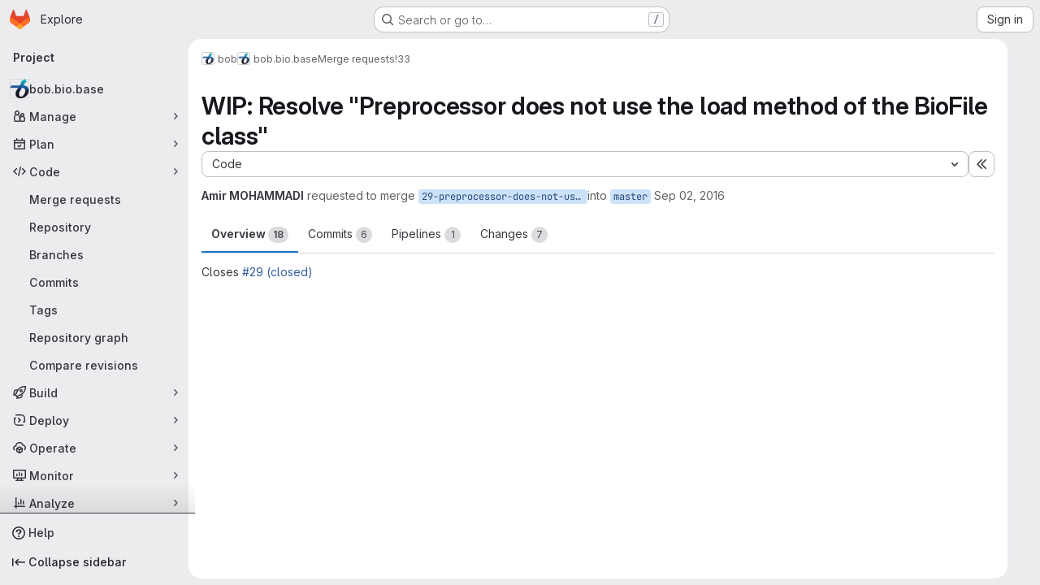

--- FILE ---
content_type: text/html; charset=utf-8
request_url: https://gitlab.idiap.ch/bob/bob.bio.base/-/merge_requests/33
body_size: 16257
content:




<!DOCTYPE html>
<html class="gl-system ui-neutral with-top-bar with-header application-chrome page-with-panels with-gl-container-queries " lang="en">
<head prefix="og: http://ogp.me/ns#">
<meta charset="utf-8">
<meta content="IE=edge" http-equiv="X-UA-Compatible">
<meta content="width=device-width, initial-scale=1" name="viewport">
<title>WIP: Resolve &quot;Preprocessor does not use the load method of the BioFile class&quot; (!33) · Merge requests · bob / bob.bio.base · GitLab</title>
<script nonce="MJQOvK63eBXVlFN2+cZVxQ==">
//<![CDATA[
window.gon={};gon.api_version="v4";gon.default_avatar_url="https://gitlab.idiap.ch/assets/no_avatar-849f9c04a3a0d0cea2424ae97b27447dc64a7dbfae83c036c45b403392f0e8ba.png";gon.max_file_size=10;gon.asset_host=null;gon.webpack_public_path="/assets/webpack/";gon.relative_url_root="";gon.user_color_mode="gl-system";gon.user_color_scheme="white";gon.markdown_surround_selection=null;gon.markdown_automatic_lists=null;gon.markdown_maintain_indentation=null;gon.math_rendering_limits_enabled=true;gon.allow_immediate_namespaces_deletion=true;gon.recaptcha_api_server_url="https://www.recaptcha.net/recaptcha/api.js";gon.recaptcha_sitekey="";gon.gitlab_url="https://gitlab.idiap.ch";gon.promo_url="https://about.gitlab.com";gon.forum_url="https://forum.gitlab.com";gon.docs_url="https://docs.gitlab.com";gon.revision="f4d06cea254";gon.feature_category="code_review_workflow";gon.gitlab_logo="/assets/gitlab_logo-2957169c8ef64c58616a1ac3f4fc626e8a35ce4eb3ed31bb0d873712f2a041a0.png";gon.secure=true;gon.sprite_icons="/assets/icons-4c8dcc4ae95b72054c5ab1467cf841cbe8c4717ac179b67e7e1f80a72d92038a.svg";gon.sprite_file_icons="/assets/file_icons/file_icons-90de312d3dbe794a19dee8aee171f184ff69ca9c9cf9fe37e8b254e84c3a1543.svg";gon.illustrations_path="/images/illustrations.svg";gon.emoji_sprites_css_path="/assets/emoji_sprites-bd26211944b9d072037ec97cb138f1a52cd03ef185cd38b8d1fcc963245199a1.css";gon.emoji_backend_version=4;gon.gridstack_css_path="/assets/lazy_bundles/gridstack-f42069e5c7b1542688660592b48f2cbd86e26b77030efd195d124dbd8fe64434.css";gon.test_env=false;gon.disable_animations=false;gon.suggested_label_colors={"#cc338b":"Magenta-pink","#dc143c":"Crimson","#c21e56":"Rose red","#cd5b45":"Dark coral","#ed9121":"Carrot orange","#eee600":"Titanium yellow","#009966":"Green-cyan","#8fbc8f":"Dark sea green","#6699cc":"Blue-gray","#e6e6fa":"Lavender","#9400d3":"Dark violet","#330066":"Deep violet","#36454f":"Charcoal grey","#808080":"Gray"};gon.first_day_of_week=0;gon.time_display_relative=true;gon.time_display_format=0;gon.ee=false;gon.jh=false;gon.dot_com=false;gon.uf_error_prefix="UF";gon.pat_prefix="glpat-";gon.keyboard_shortcuts_enabled=true;gon.broadcast_message_dismissal_path=null;gon.diagramsnet_url="https://embed.diagrams.net";gon.features={"uiForOrganizations":false,"organizationSwitching":false,"findAndReplace":false,"removeMonitorMetrics":true,"workItemViewForIssues":true,"newProjectCreationForm":false,"workItemsClientSideBoards":false,"glqlWorkItems":true,"glqlAggregation":false,"glqlTypescript":false,"paneledView":true,"archiveGroup":false,"accessibleLoadingButton":false,"projectStudioEnabled":true,"glqlLoadOnClick":false,"showMergeRequestStatusDraft":false,"mrPipelinesGraphql":false,"notificationsTodosButtons":false,"mrReviewBatchSubmit":true,"mergeWidgetStopPolling":false};
//]]>
</script>

<script nonce="MJQOvK63eBXVlFN2+cZVxQ==">
//<![CDATA[
const root = document.documentElement;
if (window.matchMedia('(prefers-color-scheme: dark)').matches) {
  root.classList.add('gl-dark');
}

window.matchMedia('(prefers-color-scheme: dark)').addEventListener('change', (e) => {
  if (e.matches) {
    root.classList.add('gl-dark');
  } else {
    root.classList.remove('gl-dark');
  }
});

//]]>
</script>
<script nonce="MJQOvK63eBXVlFN2+cZVxQ==">
//<![CDATA[
var gl = window.gl || {};
gl.startup_calls = {"/bob/bob.bio.base/-/merge_requests/33/diffs_metadata.json?diff_head=true\u0026view=inline\u0026w=1":{},"/bob/bob.bio.base/-/merge_requests/33/discussions.json?notes_filter=0\u0026per_page=20\u0026persist_filter=false":{},"/bob/bob.bio.base/-/merge_requests/33/widget.json":{},"/bob/bob.bio.base/-/merge_requests/33/cached_widget.json":{},"/bob/bob.bio.base/-/merge_requests/33.json?serializer=sidebar_extras":{}};
gl.startup_graphql_calls = null;

if (gl.startup_calls && window.fetch) {
  Object.keys(gl.startup_calls).forEach(apiCall => {
   gl.startup_calls[apiCall] = {
      fetchCall: fetch(apiCall, {
        // Emulate XHR for Rails AJAX request checks
        headers: {
          'X-Requested-With': 'XMLHttpRequest'
        },
        // fetch won’t send cookies in older browsers, unless you set the credentials init option.
        // We set to `same-origin` which is default value in modern browsers.
        // See https://github.com/whatwg/fetch/pull/585 for more information.
        credentials: 'same-origin'
      })
    };
  });
}
if (gl.startup_graphql_calls && window.fetch) {
  const headers = {"X-CSRF-Token":"1du7ISTCmEL_HH3Ys4tx39OaZFagzEVFSfQoZWOJrTaZ_1mEumWRe2FNmJlJ4bIjdg5yF1R2HkVCYXr6JMqRoA","x-gitlab-feature-category":"code_review_workflow"};
  const url = `https://gitlab.idiap.ch/api/graphql`

  const opts = {
    method: "POST",
    headers: {
      "Content-Type": "application/json",
      ...headers,
    }
  };

  gl.startup_graphql_calls = gl.startup_graphql_calls.map(call => ({
    ...call,
    fetchCall: fetch(url, {
      ...opts,
      credentials: 'same-origin',
      body: JSON.stringify(call)
    })
  }))
}


//]]>
</script>



<meta content="light dark" name="color-scheme">
<link rel="stylesheet" href="/assets/application-59ae9d4e7b7d01e8999df286773289ffa474123a7b129150e7e77fa443e2c2e4.css" media="(prefers-color-scheme: light)" />
<link rel="stylesheet" href="/assets/application_dark-18c1dccdcc67b178f5f5ced6b712949c6bf7c7c7232d218b2b630b7bb6a7c047.css" media="(prefers-color-scheme: dark)" />
<link rel="stylesheet" href="/assets/page_bundles/merge_request-c6f260eb48cf3aef7c4713a5bd19819610af51a191f6ebf7728d9510743a8940.css" /><link rel="stylesheet" href="/assets/page_bundles/issuable-a1426ec32621b16dfde0bb759644dde9c2420a266b82578555e8cf4478d95dca.css" /><link rel="stylesheet" href="/assets/page_bundles/notes_shared-a4dff941637ebef2cf76105ce3c2b1b2cb2c523f2af7710be4e47d6892e03c41.css" /><link rel="stylesheet" href="/assets/page_bundles/design_management-714c36aa7869317006d0fdf3fa26fe925dcbcda6a0c71a93a3e54f3fc27ca849.css" /><link rel="stylesheet" href="/assets/page_bundles/merge_requests-a1cb48938a4df341ac244dfd49ed0c587d67d4fb3668ecc56dc4b235818b85a6.css" /><link rel="stylesheet" href="/assets/page_bundles/pipelines-73aa3826d1ff6db534ba4e57bcc5d791bd6058b88c0caeaa5c16d7857acb5ac2.css" /><link rel="stylesheet" href="/assets/page_bundles/reports-29e64d01ce221f24f5d01336bdfebb32405c7ed6bd1ca434396aacedb72dd3e3.css" /><link rel="stylesheet" href="/assets/page_bundles/ci_status-a8a0940e57bbda1e5773df806e02e1d49d605920f355620790dff8de65c19ff4.css" /><link rel="stylesheet" href="/assets/page_bundles/labels-b23cc06813aa6fbbc608e40531a9a2c605d4b464b1a2b1bd22360ba37986127f.css" /><link rel="stylesheet" href="/assets/page_bundles/commit_description-9e7efe20f0cef17d0606edabfad0418e9eb224aaeaa2dae32c817060fa60abcc.css" /><link rel="stylesheet" href="/assets/page_bundles/work_items-9f34e9e1785e95144a97edb25299b8dd0d2e641f7efb2d8b7bea3717104ed8f2.css" />
<link rel="stylesheet" href="/assets/tailwind_cqs-de28f8d90ad9af296011cb3f71159cd95a46c3d2741eb02f3146ede54bf818ca.css" />


<link rel="stylesheet" href="/assets/fonts-deb7ad1d55ca77c0172d8538d53442af63604ff490c74acc2859db295c125bdb.css" />
<link rel="stylesheet" href="/assets/highlight/themes/white-9669e20d2bac0337d55977e9ba6cf7540fcbb9d11ec33b69e51bae1d72e40db3.css" media="(prefers-color-scheme: light)" />
<link rel="stylesheet" href="/assets/highlight/themes/dark-c73a404d1f019e02345db3f656cde81011d1ed7ae616045770ab85f7deac07d6.css" media="(prefers-color-scheme: dark)" />

<script src="/assets/webpack/runtime.51783880.bundle.js" defer="defer" nonce="MJQOvK63eBXVlFN2+cZVxQ=="></script>
<script src="/assets/webpack/main.f8bd7f7b.chunk.js" defer="defer" nonce="MJQOvK63eBXVlFN2+cZVxQ=="></script>
<script src="/assets/webpack/tracker.4ac2efa2.chunk.js" defer="defer" nonce="MJQOvK63eBXVlFN2+cZVxQ=="></script>
<script nonce="MJQOvK63eBXVlFN2+cZVxQ==">
//<![CDATA[
window.snowplowOptions = {"namespace":"gl","hostname":"gitlab.idiap.ch:443","postPath":"/-/collect_events","forceSecureTracker":true,"appId":"gitlab_sm"}

gl = window.gl || {};
gl.snowplowStandardContext = {"schema":"iglu:com.gitlab/gitlab_standard/jsonschema/1-1-7","data":{"environment":"self-managed","source":"gitlab-rails","correlation_id":"01KFJ2QK1DDDVW8MQ256TX45ZC","plan":"free","extra":{},"user_id":null,"global_user_id":null,"user_type":null,"is_gitlab_team_member":null,"namespace_id":373,"ultimate_parent_namespace_id":373,"project_id":1379,"feature_enabled_by_namespace_ids":null,"realm":"self-managed","deployment_type":"self-managed","instance_id":"62802fb2-26d7-41d5-aafc-8035ede37cdb","unique_instance_id":"7254f0b1-2ada-57f7-9cf1-849244d8f828","host_name":"gitlab.idiap.ch","instance_version":"18.6.3","context_generated_at":"2026-01-22T05:27:14.501Z"}}
gl.snowplowPseudonymizedPageUrl = "https://gitlab.idiap.ch/namespace373/project1379/-/merge_requests/33";
gl.maskedDefaultReferrerUrl = null;
gl.ga4MeasurementId = 'G-ENFH3X7M5Y';
gl.duoEvents = [];
gl.onlySendDuoEvents = true;


//]]>
</script>
<link rel="preload" href="/assets/application-59ae9d4e7b7d01e8999df286773289ffa474123a7b129150e7e77fa443e2c2e4.css" as="style" type="text/css" nonce="THhH5Q5FhVmn/+CAfMM34A==">
<link rel="preload" href="/assets/highlight/themes/white-9669e20d2bac0337d55977e9ba6cf7540fcbb9d11ec33b69e51bae1d72e40db3.css" as="style" type="text/css" nonce="THhH5Q5FhVmn/+CAfMM34A==">




<script src="/assets/webpack/commons-pages.groups.new-pages.import.gitlab_projects.new-pages.import.manifest.new-pages.projects.n-44c6c18e.b4d27aad.chunk.js" defer="defer" nonce="MJQOvK63eBXVlFN2+cZVxQ=="></script>
<script src="/assets/webpack/commons-pages.projects.feature_flags.edit-pages.projects.feature_flags.new-super_sidebar.e5aafe46.chunk.js" defer="defer" nonce="MJQOvK63eBXVlFN2+cZVxQ=="></script>
<script src="/assets/webpack/commons-pages.search.show-super_sidebar.7d2ba26f.chunk.js" defer="defer" nonce="MJQOvK63eBXVlFN2+cZVxQ=="></script>
<script src="/assets/webpack/super_sidebar.f8a8763b.chunk.js" defer="defer" nonce="MJQOvK63eBXVlFN2+cZVxQ=="></script>
<script src="/assets/webpack/prosemirror.1da0b164.chunk.js" defer="defer" nonce="MJQOvK63eBXVlFN2+cZVxQ=="></script>
<script src="/assets/webpack/commons-pages.projects-pages.projects.activity-pages.projects.alert_management.details-pages.project-1bcd7ed0.1696e9ce.chunk.js" defer="defer" nonce="MJQOvK63eBXVlFN2+cZVxQ=="></script>
<script src="/assets/webpack/commons-pages.admin.application_settings-pages.admin.application_settings.appearances.preview_sign_i-fc9f7bc9.a30a991a.chunk.js" defer="defer" nonce="MJQOvK63eBXVlFN2+cZVxQ=="></script>
<script src="/assets/webpack/17193943.b277bd21.chunk.js" defer="defer" nonce="MJQOvK63eBXVlFN2+cZVxQ=="></script>
<script src="/assets/webpack/commons-pages.admin.topics.edit-pages.admin.topics.new-pages.dashboard.home-pages.groups.issues-page-a840dfe3.2f7083ae.chunk.js" defer="defer" nonce="MJQOvK63eBXVlFN2+cZVxQ=="></script>
<script src="/assets/webpack/commons-pages.admin.topics.edit-pages.admin.topics.new-pages.dashboard.home-pages.groups.issues-page-f754c6c4.36fb86fe.chunk.js" defer="defer" nonce="MJQOvK63eBXVlFN2+cZVxQ=="></script>
<script src="/assets/webpack/commons-pages.admin.topics.edit-pages.admin.topics.new-pages.groups.issues-pages.groups.milestones.e-9908beb7.39190bb5.chunk.js" defer="defer" nonce="MJQOvK63eBXVlFN2+cZVxQ=="></script>
<script src="/assets/webpack/commons-pages.admin.topics.edit-pages.admin.topics.new-pages.groups.issues-pages.groups.milestones.e-397f42c9.a0810831.chunk.js" defer="defer" nonce="MJQOvK63eBXVlFN2+cZVxQ=="></script>
<script src="/assets/webpack/commons-pages.admin.topics.edit-pages.admin.topics.new-pages.groups.issues-pages.groups.milestones.e-20489f6e.5e9535de.chunk.js" defer="defer" nonce="MJQOvK63eBXVlFN2+cZVxQ=="></script>
<script src="/assets/webpack/422f149e.249f3e6a.chunk.js" defer="defer" nonce="MJQOvK63eBXVlFN2+cZVxQ=="></script>
<script src="/assets/webpack/commons-pages.dashboard.milestones.show-pages.groups.issues-pages.groups.merge_requests-pages.groups-a6d257f6.0187cb11.chunk.js" defer="defer" nonce="MJQOvK63eBXVlFN2+cZVxQ=="></script>
<script src="/assets/webpack/commons-pages.groups.issues-pages.groups.work_items-pages.groups.work_items.show-pages.projects.comm-d3aaabd2.45b0bbe7.chunk.js" defer="defer" nonce="MJQOvK63eBXVlFN2+cZVxQ=="></script>
<script src="/assets/webpack/5e875701.96783cde.chunk.js" defer="defer" nonce="MJQOvK63eBXVlFN2+cZVxQ=="></script>
<script src="/assets/webpack/commons-pages.groups.issues-pages.groups.work_items-pages.groups.work_items.show-pages.projects.comm-d888145b.7afb1b9c.chunk.js" defer="defer" nonce="MJQOvK63eBXVlFN2+cZVxQ=="></script>
<script src="/assets/webpack/commons-pages.groups.issues-pages.groups.merge_requests-pages.groups.work_items-pages.groups.work_it-d0ad1f59.93aba5d5.chunk.js" defer="defer" nonce="MJQOvK63eBXVlFN2+cZVxQ=="></script>
<script src="/assets/webpack/865967cf.42a1d9b7.chunk.js" defer="defer" nonce="MJQOvK63eBXVlFN2+cZVxQ=="></script>
<script src="/assets/webpack/commons-pages.dashboard.issues-pages.groups.issues-pages.groups.merge_requests-pages.groups.work_ite-d0ce6f28.31b2a474.chunk.js" defer="defer" nonce="MJQOvK63eBXVlFN2+cZVxQ=="></script>
<script src="/assets/webpack/369be5f6.306fb31e.chunk.js" defer="defer" nonce="MJQOvK63eBXVlFN2+cZVxQ=="></script>
<script src="/assets/webpack/pages.projects.merge_requests.show.6eca9606.chunk.js" defer="defer" nonce="MJQOvK63eBXVlFN2+cZVxQ=="></script>

<meta content="object" property="og:type">
<meta content="GitLab" property="og:site_name">
<meta content="WIP: Resolve &quot;Preprocessor does not use the load method of the BioFile class&quot; (!33) · Merge requests · bob / bob.bio.base · GitLab" property="og:title">
<meta content="Closes #29" property="og:description">
<meta content="https://gitlab.idiap.ch/uploads/-/system/project/avatar/1379/bob-128x128.png" property="og:image">
<meta content="64" property="og:image:width">
<meta content="64" property="og:image:height">
<meta content="https://gitlab.idiap.ch/bob/bob.bio.base/-/merge_requests/33" property="og:url">
<meta content="summary" property="twitter:card">
<meta content="WIP: Resolve &quot;Preprocessor does not use the load method of the BioFile class&quot; (!33) · Merge requests · bob / bob.bio.base · GitLab" property="twitter:title">
<meta content="Closes #29" property="twitter:description">
<meta content="https://gitlab.idiap.ch/uploads/-/system/project/avatar/1379/bob-128x128.png" property="twitter:image">
<meta property="twitter:label1" content="Author"><meta property="twitter:data1" content="Amir MOHAMMADI">
<meta name="csrf-param" content="authenticity_token" />
<meta name="csrf-token" content="zitxU9UGMb5kVDk6AJRGfN2yH25FT2shyZqeHjOc3WuCD5P2S6E4h_oF3Hv6_oWAeCYJL7H1MCHCD8yBdN_h_Q" />
<meta name="csp-nonce" content="MJQOvK63eBXVlFN2+cZVxQ==" />
<meta name="action-cable-url" content="/-/cable" />
<link href="/-/manifest.json" rel="manifest">
<link rel="icon" type="image/png" href="/assets/favicon-72a2cad5025aa931d6ea56c3201d1f18e68a8cd39788c7c80d5b2b82aa5143ef.png" id="favicon" data-original-href="/assets/favicon-72a2cad5025aa931d6ea56c3201d1f18e68a8cd39788c7c80d5b2b82aa5143ef.png" />
<link rel="apple-touch-icon" type="image/x-icon" href="/assets/apple-touch-icon-b049d4bc0dd9626f31db825d61880737befc7835982586d015bded10b4435460.png" />
<link href="/search/opensearch.xml" rel="search" title="Search GitLab" type="application/opensearchdescription+xml">




<meta content="Closes #29" name="description">
<meta content="#ececef" name="theme-color">
</head>

<body class="tab-width-8 gl-browser-chrome gl-platform-mac " data-group="bob" data-group-full-path="bob" data-namespace-id="373" data-page="projects:merge_requests:show" data-page-type-id="33" data-project="bob.bio.base" data-project-full-path="bob/bob.bio.base" data-project-id="1379" data-project-studio-available="true" data-project-studio-enabled="true">
<div id="js-tooltips-container"></div>
<script nonce="MJQOvK63eBXVlFN2+cZVxQ==">
//<![CDATA[
gl = window.gl || {};
gl.GfmAutoComplete = gl.GfmAutoComplete || {};
gl.GfmAutoComplete.dataSources = {"members":"/bob/bob.bio.base/-/autocomplete_sources/members?type=MergeRequest\u0026type_id=33","issues":"/bob/bob.bio.base/-/autocomplete_sources/issues","mergeRequests":"/bob/bob.bio.base/-/autocomplete_sources/merge_requests","labels":"/bob/bob.bio.base/-/autocomplete_sources/labels?type=MergeRequest\u0026type_id=33","milestones":"/bob/bob.bio.base/-/autocomplete_sources/milestones","commands":"/bob/bob.bio.base/-/autocomplete_sources/commands?type=MergeRequest\u0026type_id=33","snippets":"/bob/bob.bio.base/-/autocomplete_sources/snippets","contacts":"/bob/bob.bio.base/-/autocomplete_sources/contacts?type=MergeRequest\u0026type_id=33"};


//]]>
</script>
<script nonce="MJQOvK63eBXVlFN2+cZVxQ==">
//<![CDATA[
gl = window.gl || {};
gl.client = {"isChrome":true,"isMac":true};


//]]>
</script>


<header class="super-topbar js-super-topbar"></header>
<div class="layout-page page-gutter  page-with-super-sidebar">
<script nonce="MJQOvK63eBXVlFN2+cZVxQ==">
//<![CDATA[
const outer = document.createElement('div');
outer.style.visibility = 'hidden';
outer.style.overflow = 'scroll';
document.body.appendChild(outer);
const inner = document.createElement('div');
outer.appendChild(inner);
const scrollbarWidth = outer.offsetWidth - inner.offsetWidth;
outer.parentNode.removeChild(outer);
document.documentElement.style.setProperty('--scrollbar-width', `${scrollbarWidth}px`);

//]]>
</script><aside class="js-super-sidebar super-sidebar super-sidebar-loading" data-command-palette="{&quot;project_files_url&quot;:&quot;/bob/bob.bio.base/-/files/master?format=json&quot;,&quot;project_blob_url&quot;:&quot;/bob/bob.bio.base/-/blob/master&quot;}" data-force-desktop-expanded-sidebar="" data-is-saas="false" data-root-path="/" data-sidebar="{&quot;is_logged_in&quot;:false,&quot;compare_plans_url&quot;:&quot;https://about.gitlab.com/pricing&quot;,&quot;context_switcher_links&quot;:[{&quot;title&quot;:&quot;Explore&quot;,&quot;link&quot;:&quot;/explore&quot;,&quot;icon&quot;:&quot;compass&quot;}],&quot;current_menu_items&quot;:[{&quot;id&quot;:&quot;project_overview&quot;,&quot;title&quot;:&quot;bob.bio.base&quot;,&quot;avatar&quot;:&quot;/uploads/-/system/project/avatar/1379/bob-128x128.png&quot;,&quot;entity_id&quot;:1379,&quot;link&quot;:&quot;/bob/bob.bio.base&quot;,&quot;link_classes&quot;:&quot;shortcuts-project&quot;,&quot;is_active&quot;:false},{&quot;id&quot;:&quot;manage_menu&quot;,&quot;title&quot;:&quot;Manage&quot;,&quot;icon&quot;:&quot;users&quot;,&quot;avatar_shape&quot;:&quot;rect&quot;,&quot;link&quot;:&quot;/bob/bob.bio.base/activity&quot;,&quot;is_active&quot;:false,&quot;items&quot;:[{&quot;id&quot;:&quot;activity&quot;,&quot;title&quot;:&quot;Activity&quot;,&quot;link&quot;:&quot;/bob/bob.bio.base/activity&quot;,&quot;link_classes&quot;:&quot;shortcuts-project-activity&quot;,&quot;is_active&quot;:false},{&quot;id&quot;:&quot;members&quot;,&quot;title&quot;:&quot;Members&quot;,&quot;link&quot;:&quot;/bob/bob.bio.base/-/project_members&quot;,&quot;is_active&quot;:false},{&quot;id&quot;:&quot;labels&quot;,&quot;title&quot;:&quot;Labels&quot;,&quot;link&quot;:&quot;/bob/bob.bio.base/-/labels&quot;,&quot;is_active&quot;:false}],&quot;separated&quot;:false},{&quot;id&quot;:&quot;plan_menu&quot;,&quot;title&quot;:&quot;Plan&quot;,&quot;icon&quot;:&quot;planning&quot;,&quot;avatar_shape&quot;:&quot;rect&quot;,&quot;link&quot;:&quot;/bob/bob.bio.base/-/issues&quot;,&quot;is_active&quot;:false,&quot;items&quot;:[{&quot;id&quot;:&quot;project_issue_list&quot;,&quot;title&quot;:&quot;Issues&quot;,&quot;link&quot;:&quot;/bob/bob.bio.base/-/issues&quot;,&quot;link_classes&quot;:&quot;shortcuts-issues has-sub-items&quot;,&quot;pill_count_field&quot;:&quot;openIssuesCount&quot;,&quot;pill_count_dynamic&quot;:false,&quot;is_active&quot;:false},{&quot;id&quot;:&quot;boards&quot;,&quot;title&quot;:&quot;Issue boards&quot;,&quot;link&quot;:&quot;/bob/bob.bio.base/-/boards&quot;,&quot;link_classes&quot;:&quot;shortcuts-issue-boards&quot;,&quot;is_active&quot;:false},{&quot;id&quot;:&quot;milestones&quot;,&quot;title&quot;:&quot;Milestones&quot;,&quot;link&quot;:&quot;/bob/bob.bio.base/-/milestones&quot;,&quot;is_active&quot;:false}],&quot;separated&quot;:false},{&quot;id&quot;:&quot;code_menu&quot;,&quot;title&quot;:&quot;Code&quot;,&quot;icon&quot;:&quot;code&quot;,&quot;avatar_shape&quot;:&quot;rect&quot;,&quot;link&quot;:&quot;/bob/bob.bio.base/-/merge_requests&quot;,&quot;is_active&quot;:true,&quot;items&quot;:[{&quot;id&quot;:&quot;project_merge_request_list&quot;,&quot;title&quot;:&quot;Merge requests&quot;,&quot;link&quot;:&quot;/bob/bob.bio.base/-/merge_requests&quot;,&quot;link_classes&quot;:&quot;shortcuts-merge_requests&quot;,&quot;pill_count_field&quot;:&quot;openMergeRequestsCount&quot;,&quot;pill_count_dynamic&quot;:false,&quot;is_active&quot;:true},{&quot;id&quot;:&quot;files&quot;,&quot;title&quot;:&quot;Repository&quot;,&quot;link&quot;:&quot;/bob/bob.bio.base/-/tree/master&quot;,&quot;link_classes&quot;:&quot;shortcuts-tree&quot;,&quot;is_active&quot;:false},{&quot;id&quot;:&quot;branches&quot;,&quot;title&quot;:&quot;Branches&quot;,&quot;link&quot;:&quot;/bob/bob.bio.base/-/branches&quot;,&quot;is_active&quot;:false},{&quot;id&quot;:&quot;commits&quot;,&quot;title&quot;:&quot;Commits&quot;,&quot;link&quot;:&quot;/bob/bob.bio.base/-/commits/master?ref_type=heads&quot;,&quot;link_classes&quot;:&quot;shortcuts-commits&quot;,&quot;is_active&quot;:false},{&quot;id&quot;:&quot;tags&quot;,&quot;title&quot;:&quot;Tags&quot;,&quot;link&quot;:&quot;/bob/bob.bio.base/-/tags&quot;,&quot;is_active&quot;:false},{&quot;id&quot;:&quot;graphs&quot;,&quot;title&quot;:&quot;Repository graph&quot;,&quot;link&quot;:&quot;/bob/bob.bio.base/-/network/master?ref_type=heads&quot;,&quot;link_classes&quot;:&quot;shortcuts-network&quot;,&quot;is_active&quot;:false},{&quot;id&quot;:&quot;compare&quot;,&quot;title&quot;:&quot;Compare revisions&quot;,&quot;link&quot;:&quot;/bob/bob.bio.base/-/compare?from=master\u0026to=master&quot;,&quot;is_active&quot;:false}],&quot;separated&quot;:false},{&quot;id&quot;:&quot;build_menu&quot;,&quot;title&quot;:&quot;Build&quot;,&quot;icon&quot;:&quot;rocket&quot;,&quot;avatar_shape&quot;:&quot;rect&quot;,&quot;link&quot;:&quot;/bob/bob.bio.base/-/pipelines&quot;,&quot;is_active&quot;:false,&quot;items&quot;:[{&quot;id&quot;:&quot;pipelines&quot;,&quot;title&quot;:&quot;Pipelines&quot;,&quot;link&quot;:&quot;/bob/bob.bio.base/-/pipelines&quot;,&quot;link_classes&quot;:&quot;shortcuts-pipelines&quot;,&quot;is_active&quot;:false},{&quot;id&quot;:&quot;jobs&quot;,&quot;title&quot;:&quot;Jobs&quot;,&quot;link&quot;:&quot;/bob/bob.bio.base/-/jobs&quot;,&quot;link_classes&quot;:&quot;shortcuts-builds&quot;,&quot;is_active&quot;:false},{&quot;id&quot;:&quot;pipeline_schedules&quot;,&quot;title&quot;:&quot;Pipeline schedules&quot;,&quot;link&quot;:&quot;/bob/bob.bio.base/-/pipeline_schedules&quot;,&quot;link_classes&quot;:&quot;shortcuts-builds&quot;,&quot;is_active&quot;:false},{&quot;id&quot;:&quot;artifacts&quot;,&quot;title&quot;:&quot;Artifacts&quot;,&quot;link&quot;:&quot;/bob/bob.bio.base/-/artifacts&quot;,&quot;link_classes&quot;:&quot;shortcuts-builds&quot;,&quot;is_active&quot;:false}],&quot;separated&quot;:false},{&quot;id&quot;:&quot;deploy_menu&quot;,&quot;title&quot;:&quot;Deploy&quot;,&quot;icon&quot;:&quot;deployments&quot;,&quot;avatar_shape&quot;:&quot;rect&quot;,&quot;link&quot;:&quot;/bob/bob.bio.base/-/releases&quot;,&quot;is_active&quot;:false,&quot;items&quot;:[{&quot;id&quot;:&quot;releases&quot;,&quot;title&quot;:&quot;Releases&quot;,&quot;link&quot;:&quot;/bob/bob.bio.base/-/releases&quot;,&quot;link_classes&quot;:&quot;shortcuts-deployments-releases&quot;,&quot;is_active&quot;:false},{&quot;id&quot;:&quot;packages_registry&quot;,&quot;title&quot;:&quot;Package registry&quot;,&quot;link&quot;:&quot;/bob/bob.bio.base/-/packages&quot;,&quot;link_classes&quot;:&quot;shortcuts-container-registry&quot;,&quot;is_active&quot;:false},{&quot;id&quot;:&quot;model_registry&quot;,&quot;title&quot;:&quot;Model registry&quot;,&quot;link&quot;:&quot;/bob/bob.bio.base/-/ml/models&quot;,&quot;is_active&quot;:false}],&quot;separated&quot;:false},{&quot;id&quot;:&quot;operations_menu&quot;,&quot;title&quot;:&quot;Operate&quot;,&quot;icon&quot;:&quot;cloud-pod&quot;,&quot;avatar_shape&quot;:&quot;rect&quot;,&quot;link&quot;:&quot;/bob/bob.bio.base/-/environments&quot;,&quot;is_active&quot;:false,&quot;items&quot;:[{&quot;id&quot;:&quot;environments&quot;,&quot;title&quot;:&quot;Environments&quot;,&quot;link&quot;:&quot;/bob/bob.bio.base/-/environments&quot;,&quot;link_classes&quot;:&quot;shortcuts-environments&quot;,&quot;is_active&quot;:false},{&quot;id&quot;:&quot;infrastructure_registry&quot;,&quot;title&quot;:&quot;Terraform modules&quot;,&quot;link&quot;:&quot;/bob/bob.bio.base/-/terraform_module_registry&quot;,&quot;is_active&quot;:false}],&quot;separated&quot;:false},{&quot;id&quot;:&quot;monitor_menu&quot;,&quot;title&quot;:&quot;Monitor&quot;,&quot;icon&quot;:&quot;monitor&quot;,&quot;avatar_shape&quot;:&quot;rect&quot;,&quot;link&quot;:&quot;/bob/bob.bio.base/-/incidents&quot;,&quot;is_active&quot;:false,&quot;items&quot;:[{&quot;id&quot;:&quot;incidents&quot;,&quot;title&quot;:&quot;Incidents&quot;,&quot;link&quot;:&quot;/bob/bob.bio.base/-/incidents&quot;,&quot;is_active&quot;:false}],&quot;separated&quot;:false},{&quot;id&quot;:&quot;analyze_menu&quot;,&quot;title&quot;:&quot;Analyze&quot;,&quot;icon&quot;:&quot;chart&quot;,&quot;avatar_shape&quot;:&quot;rect&quot;,&quot;link&quot;:&quot;/bob/bob.bio.base/-/value_stream_analytics&quot;,&quot;is_active&quot;:false,&quot;items&quot;:[{&quot;id&quot;:&quot;cycle_analytics&quot;,&quot;title&quot;:&quot;Value stream analytics&quot;,&quot;link&quot;:&quot;/bob/bob.bio.base/-/value_stream_analytics&quot;,&quot;link_classes&quot;:&quot;shortcuts-project-cycle-analytics&quot;,&quot;is_active&quot;:false},{&quot;id&quot;:&quot;contributors&quot;,&quot;title&quot;:&quot;Contributor analytics&quot;,&quot;link&quot;:&quot;/bob/bob.bio.base/-/graphs/master?ref_type=heads&quot;,&quot;is_active&quot;:false},{&quot;id&quot;:&quot;ci_cd_analytics&quot;,&quot;title&quot;:&quot;CI/CD analytics&quot;,&quot;link&quot;:&quot;/bob/bob.bio.base/-/pipelines/charts&quot;,&quot;is_active&quot;:false},{&quot;id&quot;:&quot;repository_analytics&quot;,&quot;title&quot;:&quot;Repository analytics&quot;,&quot;link&quot;:&quot;/bob/bob.bio.base/-/graphs/master/charts&quot;,&quot;link_classes&quot;:&quot;shortcuts-repository-charts&quot;,&quot;is_active&quot;:false},{&quot;id&quot;:&quot;model_experiments&quot;,&quot;title&quot;:&quot;Model experiments&quot;,&quot;link&quot;:&quot;/bob/bob.bio.base/-/ml/experiments&quot;,&quot;is_active&quot;:false}],&quot;separated&quot;:false}],&quot;current_context_header&quot;:&quot;Project&quot;,&quot;support_path&quot;:&quot;https://about.gitlab.com/get-help/&quot;,&quot;docs_path&quot;:&quot;/help/docs&quot;,&quot;display_whats_new&quot;:false,&quot;show_version_check&quot;:false,&quot;search&quot;:{&quot;search_path&quot;:&quot;/search&quot;,&quot;issues_path&quot;:&quot;/dashboard/issues&quot;,&quot;mr_path&quot;:&quot;/dashboard/merge_requests&quot;,&quot;autocomplete_path&quot;:&quot;/search/autocomplete&quot;,&quot;settings_path&quot;:&quot;/search/settings&quot;,&quot;search_context&quot;:{&quot;group&quot;:{&quot;id&quot;:373,&quot;name&quot;:&quot;bob&quot;,&quot;full_name&quot;:&quot;bob&quot;},&quot;group_metadata&quot;:{&quot;issues_path&quot;:&quot;/groups/bob/-/issues&quot;,&quot;mr_path&quot;:&quot;/groups/bob/-/merge_requests&quot;},&quot;project&quot;:{&quot;id&quot;:1379,&quot;name&quot;:&quot;bob.bio.base&quot;},&quot;project_metadata&quot;:{&quot;mr_path&quot;:&quot;/bob/bob.bio.base/-/merge_requests&quot;,&quot;issues_path&quot;:&quot;/bob/bob.bio.base/-/issues&quot;},&quot;code_search&quot;:false,&quot;scope&quot;:&quot;merge_requests&quot;,&quot;for_snippets&quot;:null}},&quot;panel_type&quot;:&quot;project&quot;,&quot;shortcut_links&quot;:[{&quot;title&quot;:&quot;Snippets&quot;,&quot;href&quot;:&quot;/explore/snippets&quot;,&quot;css_class&quot;:&quot;dashboard-shortcuts-snippets&quot;},{&quot;title&quot;:&quot;Groups&quot;,&quot;href&quot;:&quot;/explore/groups&quot;,&quot;css_class&quot;:&quot;dashboard-shortcuts-groups&quot;},{&quot;title&quot;:&quot;Projects&quot;,&quot;href&quot;:&quot;/explore/projects/starred&quot;,&quot;css_class&quot;:&quot;dashboard-shortcuts-projects&quot;}],&quot;terms&quot;:null,&quot;sign_in_visible&quot;:&quot;true&quot;,&quot;allow_signup&quot;:&quot;false&quot;,&quot;new_user_registration_path&quot;:&quot;/users/sign_up&quot;,&quot;sign_in_path&quot;:&quot;/users/sign_in?redirect_to_referer=yes&quot;}"></aside>


<div class="panels-container gl-flex gl-gap-3">
<div class="content-panels gl-flex-1 gl-w-full gl-flex gl-gap-3 gl-relative js-content-panels gl-@container/content-panels">
<div class="js-static-panel static-panel content-wrapper gl-relative paneled-view gl-flex-1 gl-overflow-y-auto gl-bg-default" id="static-panel-portal">
<div class="panel-header">
<div class="broadcast-wrapper">



</div>
<div class="top-bar-fixed container-fluid gl-rounded-t-lg gl-sticky gl-top-0 gl-left-0 gl-mx-0 gl-w-full" data-testid="top-bar">
<div class="top-bar-container gl-flex gl-items-center gl-gap-2">
<div class="gl-grow gl-basis-0 gl-flex gl-items-center gl-justify-start gl-gap-3">
<script type="application/ld+json">
{"@context":"https://schema.org","@type":"BreadcrumbList","itemListElement":[{"@type":"ListItem","position":1,"name":"bob","item":"https://gitlab.idiap.ch/bob"},{"@type":"ListItem","position":2,"name":"bob.bio.base","item":"https://gitlab.idiap.ch/bob/bob.bio.base"},{"@type":"ListItem","position":3,"name":"Merge requests","item":"https://gitlab.idiap.ch/bob/bob.bio.base/-/merge_requests"},{"@type":"ListItem","position":4,"name":"!33","item":"https://gitlab.idiap.ch/bob/bob.bio.base/-/merge_requests/33"}]}


</script>
<div data-testid="breadcrumb-links" id="js-vue-page-breadcrumbs-wrapper">
<div data-breadcrumbs-json="[{&quot;text&quot;:&quot;bob&quot;,&quot;href&quot;:&quot;/bob&quot;,&quot;avatarPath&quot;:&quot;/uploads/-/system/group/avatar/373/bob-128x128.png&quot;},{&quot;text&quot;:&quot;bob.bio.base&quot;,&quot;href&quot;:&quot;/bob/bob.bio.base&quot;,&quot;avatarPath&quot;:&quot;/uploads/-/system/project/avatar/1379/bob-128x128.png&quot;},{&quot;text&quot;:&quot;Merge requests&quot;,&quot;href&quot;:&quot;/bob/bob.bio.base/-/merge_requests&quot;,&quot;avatarPath&quot;:null},{&quot;text&quot;:&quot;!33&quot;,&quot;href&quot;:&quot;/bob/bob.bio.base/-/merge_requests/33&quot;,&quot;avatarPath&quot;:null}]" id="js-vue-page-breadcrumbs"></div>
<div id="js-injected-page-breadcrumbs"></div>
<div id="js-page-breadcrumbs-extra"></div>
</div>


</div>

</div>
</div>

</div>
<div class="panel-content">
<div class="panel-content-inner js-static-panel-inner">
<div class="alert-wrapper alert-wrapper-top-space gl-flex gl-flex-col gl-gap-3 container-fluid container-limited">


























</div>

<div class="container-fluid container-limited project-highlight-puc">
<main class="content gl-@container/panel" id="content-body" itemscope itemtype="http://schema.org/SoftwareSourceCode">
<div id="js-drawer-container"></div>
<div class="flash-container flash-container-page sticky" data-testid="flash-container">
<div id="js-global-alerts"></div>
</div>






<div class="merge-request" data-lock-version="0" data-mr-action="show" data-project-path="bob/bob.bio.base" data-url="/bob/bob.bio.base/-/merge_requests/33.json">
<div class="detail-page-header gl-flex gl-pt-5 gl-gap-3 gl-flex-wrap gl-mb-3 @sm/panel:gl-flex-nowrap @sm/panel:gl-mb-0 is-merge-request">
<h1 class="title gl-heading-1 gl-self-center gl-mb-0 gl-flex-1 gl-wrap-anywhere" data-testid="title-content">
WIP: Resolve "Preprocessor does not use the load method of the BioFile class"
</h1>
<div class="gl-flex gl-flex-row gl-gap-3 gl-w-full js-issuable-actions @sm/panel:gl-w-auto">
<div class="dropdown gl-dropdown gl-flex-1">
<div data-is-fork="false" data-reviewing-docs-path="/help/user/project/merge_requests/merge_request_troubleshooting.md#check-out-merge-requests-locally-through-the-head-ref" data-source-branch="29-preprocessor-does-not-use-the-load-method-of-the-biofile-class" data-source-project-default-url="https://gitlab.idiap.ch/bob/bob.bio.base.git" data-source-project-full-path="bob/bob.bio.base" data-source-project-path="bob.bio.base" id="js-check-out-modal"></div>
<button class="gl-button btn btn-md btn-default gl-flex gl-self-start gl-w-full @sm/panel:gl-w-auto !gl-pr-3" data-toggle="dropdown" data-testid="mr-code-dropdown" type="button"><span class="gl-button-text gl-inline-flex gl-justify-between gl-w-full">
Code
<svg class="s16 gl-icon gl-ml-2 !gl-mr-0" data-testid="chevron-down-icon"><use href="/assets/icons-4c8dcc4ae95b72054c5ab1467cf841cbe8c4717ac179b67e7e1f80a72d92038a.svg#chevron-down"></use></svg>

</span>

</button><div class="dropdown-menu dropdown-menu-right">
<div class="gl-dropdown-inner">
<div class="gl-dropdown-contents">
<ul>
<li class="gl-dropdown-section-header">
<header class="dropdown-header">
Review changes
</header>
</li>
<li class="gl-dropdown-item">
<button class="dropdown-item js-check-out-modal-trigger" type="button">
<div class="gl-dropdown-item-text-wrapper">
Check out branch
</div>
</button>
</li>

<li class="gl-dropdown-divider">
<hr class="dropdown-divider">
</li>
<li class="gl-dropdown-section-header">
<header class="dropdown-header">
Download
</header>
</li>
<li class="gl-dropdown-item">
<a class="dropdown-item" download="" data-testid="download-email-patches-menu-item" href="/bob/bob.bio.base/-/merge_requests/33.patch"><div class="gl-dropdown-item-text-wrapper">
Patches
</div>
</a></li>
<li class="gl-dropdown-item">
<a class="dropdown-item" download="" data-testid="download-plain-diff-menu-item" href="/bob/bob.bio.base/-/merge_requests/33.diff"><div class="gl-dropdown-item-text-wrapper">
Plain diff
</div>
</a></li>
</ul>
</div>
</div>
</div>
</div>

<button class="gl-button btn btn-md btn-default btn-icon gl-h-fit gutter-toggle js-sidebar-toggle @lg/panel:!gl-hidden" type="button"><svg class="s16 gl-icon gl-button-icon " data-testid="chevron-double-lg-left-icon"><use href="/assets/icons-4c8dcc4ae95b72054c5ab1467cf841cbe8c4717ac179b67e7e1f80a72d92038a.svg#chevron-double-lg-left"></use></svg>
<span class="gl-button-text">
<span class="gl-sr-only">Expand sidebar</span>

</span>

</button></div>
</div>

<div data-new-comment-template-paths="[{&quot;text&quot;:&quot;Your comment templates&quot;,&quot;href&quot;:&quot;/-/profile/comment_templates&quot;}]" id="js-review-drawer"></div>
<div data-data="{&quot;iid&quot;:33,&quot;canResolveDiscussion&quot;:&quot;false&quot;,&quot;defaultBranchName&quot;:&quot;master&quot;,&quot;projectPath&quot;:&quot;bob/bob.bio.base&quot;,&quot;sourceProjectPath&quot;:&quot;bob/bob.bio.base&quot;,&quot;title&quot;:&quot;WIP: Resolve \&quot;Preprocessor does not use the load method of the BioFile class\&quot;&quot;,&quot;isFluidLayout&quot;:&quot;&quot;,&quot;blocksMerge&quot;:&quot;false&quot;,&quot;imported&quot;:&quot;false&quot;,&quot;isDraft&quot;:&quot;false&quot;,&quot;tabs&quot;:[[&quot;show&quot;,&quot;Overview&quot;,&quot;/bob/bob.bio.base/-/merge_requests/33&quot;,18],[&quot;commits&quot;,&quot;Commits&quot;,&quot;/bob/bob.bio.base/-/merge_requests/33/commits&quot;,6],[&quot;pipelines&quot;,&quot;Pipelines&quot;,&quot;/bob/bob.bio.base/-/merge_requests/33/pipelines&quot;,1],[&quot;diffs&quot;,&quot;Changes&quot;,&quot;/bob/bob.bio.base/-/merge_requests/33/diffs&quot;,&quot;7&quot;]]}" id="js-merge-sticky-header"></div>
<div class="merge-request-details issuable-details" data-id="1379">
<div class="merge-request-sticky-header-wrapper js-merge-request-sticky-header-wrapper">
<div class="merge-request-sticky-header gl-border-b">
<div class="detail-page-description gl-pt-2 gl-pb-4 gl-flex gl-items-baseline gl-flex-wrap gl-text-subtle gl-relative is-merge-request">
<div class="js-mr-header" data-hidden="false" data-iid="33" data-imported="false" data-is-draft="false" data-project-path="bob/bob.bio.base" data-state="closed"></div>
<a class="gl-my-0 gl-ml-1 gl-mr-2 gl-hidden gl-overflow-hidden gl-text-ellipsis gl-whitespace-nowrap gl-font-bold gl-text-default merge-request-sticky-title" aria-hidden="true" href="#top">WIP: Resolve "Preprocessor does not use the load method of the BioFile class"
</a><div class="merge-request-author-container"><a class="author-link gl-text-link gl-font-bold gl-mr-2 js-user-link" data-user-id="277" data-username="amohammadi" data-name="Amir MOHAMMADI" data-testid="author-link" href="/amohammadi"><span class="author">Amir MOHAMMADI</span></a>requested to merge </div><a title="29-preprocessor-does-not-use-the-load-method-of-the-biofile-class" class="ref-container gl-inline-block gl-truncate gl-max-w-26 gl-ml-2 gl-shrink-0" href="/bob/bob.bio.base/-/tree/29-preprocessor-does-not-use-the-load-method-of-the-biofile-class">29-preprocessor-does-not-use-the-load-method-of-the-biofile-class</a> <button class="gl-button btn btn-icon btn-sm btn-default btn-default-tertiary !gl-hidden @md/panel:!gl-inline-block gl-mx-1 js-source-branch-copy" title="Copy branch name &lt;kbd class=&#39;flat gl-ml-2&#39; aria-hidden=true&gt;b&lt;/kbd&gt;" aria-keyshortcuts="b" aria-label="Copy branch name" aria-live="polite" data-toggle="tooltip" data-placement="bottom" data-container="body" data-html="true" data-clipboard-text="29-preprocessor-does-not-use-the-load-method-of-the-biofile-class" type="button"><svg class="s16 gl-icon gl-button-icon " data-testid="copy-to-clipboard-icon"><use href="/assets/icons-4c8dcc4ae95b72054c5ab1467cf841cbe8c4717ac179b67e7e1f80a72d92038a.svg#copy-to-clipboard"></use></svg>

</button> into <a title="master" class="ref-container gl-inline-block gl-truncate gl-max-w-26 gl-shrink-0 gl-mx-2" href="/bob/bob.bio.base/-/tree/master">master</a>   <time class="js-timeago gl-inline-block" title="Sep 2, 2016 3:03pm" datetime="2016-09-02T15:03:05Z" tabindex="0" aria-label="Sep 2, 2016 3:03pm" data-toggle="tooltip" data-placement="top" data-container="body">Sep 02, 2016</time>
</div>

<div class="merge-request-tabs-container gl-flex gl-justify-between gl-relative gl-gap-2 is-merge-request js-tabs-affix">
<ul class="merge-request-tabs nav-tabs nav nav-links gl-flex gl-flex-nowrap gl-m-0 gl-p-0 gl-border-0 gl-h-9">
<li class="notes-tab active" data-testid="notes-tab">
<a data-action="show" data-target="#notes" data-toggle="tabvue" href="/bob/bob.bio.base/-/merge_requests/33">Overview
<span class="gl-badge badge badge-pill badge-neutral js-discussions-count"><span class="gl-badge-content">18</span></span>
</a>
</li>
<li class="commits-tab" data-testid="commits-tab">
<a data-action="commits" data-target="#commits" data-toggle="tabvue" href="/bob/bob.bio.base/-/merge_requests/33/commits">Commits
<span class="gl-badge badge badge-pill badge-neutral js-commits-count"><span class="gl-badge-content">6</span></span>
</a>
</li>
<li class="pipelines-tab">
<a data-action="pipelines" data-target="#pipelines" data-toggle="tabvue" href="/bob/bob.bio.base/-/merge_requests/33/pipelines">Pipelines
<span class="gl-badge badge badge-pill badge-neutral js-pipelines-mr-count"><span class="gl-badge-content">1</span></span>
</a>
</li>

<li class="diffs-tab js-diffs-tab" data-testid="diffs-tab" id="diffs-tab">
<a data-action="diffs" data-target="#diffs" data-toggle="tabvue" href="/bob/bob.bio.base/-/merge_requests/33/diffs">Changes
<span class="gl-badge badge badge-pill badge-neutral js-changes-tab-count" data-gid="gid://gitlab/MergeRequest/649"><span class="gl-badge-content">7</span></span>
</a>
</li>
</ul>
<div class="merge-request-tabs-actions gl-flex gl-flex-wrap gl-items-center gl-gap-3">
<div data-blocks-merge="false" data-can-resolve-discussion="false" id="js-vue-discussion-counter"></div>
<div id="js-submit-review-button"></div>
</div>
</div>
</div>
</div>
<div class="tab-content" id="diff-notes-app">
<div id="js-diff-file-finder">
<div id="js-code-navigation"></div>
</div>
<div class="tab-pane notes voting_notes" id="notes" style="display: block">
<div class="merge-request-overview">
<section>
<div class="issuable-discussion js-vue-notes-event">
<div class="detail-page-description gl-pb-0">
<div>
<div class="description !gl-mt-4 " data-testid="description-content">
<div class="md">
<p data-sourcepos="1:1-1:10" dir="auto">Closes <a href="/bob/bob.bio.base/-/issues/29" data-reference-type="issue" data-original="#29" data-link="false" data-link-reference="false" data-project="1379" data-issue="1136" data-project-path="bob/bob.bio.base" data-iid="29" data-issue-type="issue" data-container="body" data-placement="top" title="Preprocessor does not use the load method of the BioFile class" class="gfm gfm-issue">#29 (closed)</a></p>
</div>
<textarea class="hidden js-task-list-field" data-value="Closes #29"></textarea>
</div>

</div>

</div>
<div class="emoji-block emoji-list-container js-noteable-awards">
<div class="gl-flex gl-flex-wrap gl-justify-between gl-pt-3">
<div data-can-award-emoji="false" data-path="/api/v4/projects/1379/merge_requests/33/award_emoji" data-show-default-award-emojis="true" id="js-vue-awards-block"></div>

</div>

</div>

<div class="js-verification-alert" data-identity-verification-required="false"></div>
<script nonce="MJQOvK63eBXVlFN2+cZVxQ==">
//<![CDATA[
window.gl = window.gl || {};
window.gl.mrWidgetData = {"id":649,"iid":33,"source_project_full_path":"bob/bob.bio.base","target_project_full_path":"bob/bob.bio.base","can_create_pipeline_in_target_project":false,"email_patches_path":"/bob/bob.bio.base/-/merge_requests/33.patch","plain_diff_path":"/bob/bob.bio.base/-/merge_requests/33.diff","merge_request_basic_path":"/bob/bob.bio.base/-/merge_requests/33.json?serializer=basic","merge_request_widget_path":"/bob/bob.bio.base/-/merge_requests/33/widget.json","merge_request_cached_widget_path":"/bob/bob.bio.base/-/merge_requests/33/cached_widget.json","commit_change_content_path":"/bob/bob.bio.base/-/merge_requests/33/commit_change_content","conflicts_docs_path":"/help/user/project/merge_requests/conflicts.md","reviewing_and_managing_merge_requests_docs_path":"/help/user/project/merge_requests/merge_request_troubleshooting.md#check-out-merge-requests-locally-through-the-head-ref","merge_request_pipelines_docs_path":"/help/ci/pipelines/merge_request_pipelines.md","ci_environments_status_path":"/bob/bob.bio.base/-/merge_requests/33/ci_environments_status","user_callouts_path":"/-/users/callouts","suggest_pipeline_feature_id":"suggest_pipeline","migrate_jenkins_feature_id":"migrate_from_jenkins_banner","is_dismissed_suggest_pipeline":true,"is_dismissed_jenkins_migration":true,"human_access":null,"new_project_pipeline_path":"/bob/bob.bio.base/-/pipelines/new","source_project_default_url":"https://gitlab.idiap.ch/bob/bob.bio.base.git","issues_links":{"assign_to_closing":"/bob/bob.bio.base/-/merge_requests/33/assign_related_issues","assign_to_closing_count":0,"closing":"","closing_count":0,"mentioned_but_not_closing":"\u003ca href=\"/bob/bob.bio.base/-/issues/29\" title=\"Preprocessor does not use the load method of the BioFile class\" class=\"gfm gfm-issue\" data-original=\"#29\" data-link=\"false\" data-link-reference=\"false\" data-issue=\"1136\" data-project=\"1379\" data-iid=\"29\" data-namespace-path=\"bob/bob.bio.base\" data-project-path=\"bob/bob.bio.base\" data-issue-type=\"issue\" data-container=\"body\" data-placement=\"top\" data-reference-type=\"issue\"\u003e#29 (closed)\u003c/a\u003e","mentioned_count":1},"security_reports_docs_path":"/help/user/application_security/detect/security_scanning_results.md#merge-request-security-widget","enabled_reports":{"sast":false,"secret_detection":false},"show_gitpod_button":false,"gitpod_url":null,"gitpod_enabled":false,"merge_request_path":"/bob/bob.bio.base/-/merge_requests/33"}

window.gl.mrWidgetData.artifacts_endpoint = '/bob/bob.bio.base/-/pipelines/:pipeline_artifacts_id/downloadable_artifacts.json';
window.gl.mrWidgetData.artifacts_endpoint_placeholder = ':pipeline_artifacts_id';
window.gl.mrWidgetData.pipeline_etag = '/api/graphql:pipelines/sha/cc3e85e61938d5abf900df702c2534c76b3aec99';
window.gl.mrWidgetData.squash_before_merge_help_path = '/help/user/project/merge_requests/squash_and_merge.md';
window.gl.mrWidgetData.ci_troubleshooting_docs_path = '/help/ci/debugging.md';
window.gl.mrWidgetData.mr_troubleshooting_docs_path = '/help/user/project/merge_requests/merge_request_troubleshooting.md';
window.gl.mrWidgetData.pipeline_must_succeed_docs_path = '/help/user/project/merge_requests/auto_merge.md#require-a-successful-pipeline-for-merge';
window.gl.mrWidgetData.code_coverage_check_help_page_path = '/help/ci/testing/code_coverage/_index.md#add-a-coverage-check-approval-rule';
window.gl.mrWidgetData.security_configuration_path = '/bob/bob.bio.base/-/security/configuration';
window.gl.mrWidgetData.license_compliance_docs_path = '/help/user/compliance/license_scanning_of_cyclonedx_files/_index.md';
window.gl.mrWidgetData.eligible_approvers_docs_path = '/help/user/project/merge_requests/approvals/rules.md#eligible-approvers';
window.gl.mrWidgetData.approvals_help_path = '/help/user/project/merge_requests/approvals/_index.md';
window.gl.mrWidgetData.codequality_help_path = '/help/ci/testing/code_quality.md#pipeline-details-view';
window.gl.mrWidgetData.false_positive_doc_url = '/help/user/application_security/vulnerabilities/_index.md';
window.gl.mrWidgetData.can_view_false_positive = 'false';
window.gl.mrWidgetData.user_preferences_gitpod_path = '/-/profile/preferences#user_gitpod_enabled';
window.gl.mrWidgetData.user_profile_enable_gitpod_path = '/-/user_settings/profile?user%5Bgitpod_enabled%5D=true';
window.gl.mrWidgetData.saml_approval_path = window.gl.mrWidgetData.saml_approval_path;



//]]>
</script><h2 class="gl-sr-only" id="merge-request-widgets-heading">
Merge request reports
</h2>
<div aria-labelledby="merge-request-widgets-heading" class="mr-widget" id="js-vue-mr-widget" role="region"></div>

<div data-archived="false" data-current-user-data="null" data-endpoint-metadata="/bob/bob.bio.base/-/merge_requests/33/diffs_metadata.json?diff_head=true&amp;view=inline&amp;w=1" data-help-page-path="/help/user/project/merge_requests/reviews/suggestions.md" data-is-locked="" data-new-comment-template-paths="[{&quot;text&quot;:&quot;Your comment templates&quot;,&quot;href&quot;:&quot;/-/profile/comment_templates&quot;}]" data-noteable-data="{&quot;id&quot;:649,&quot;iid&quot;:33,&quot;description&quot;:&quot;Closes #29&quot;,&quot;title&quot;:&quot;WIP: Resolve \&quot;Preprocessor does not use the load method of the BioFile class\&quot;&quot;,&quot;merge_params&quot;:{&quot;force_remove_source_branch&quot;:null},&quot;state&quot;:&quot;closed&quot;,&quot;source_branch&quot;:&quot;29-preprocessor-does-not-use-the-load-method-of-the-biofile-class&quot;,&quot;target_branch&quot;:&quot;master&quot;,&quot;source_branch_path&quot;:&quot;/bob/bob.bio.base/-/tree/29-preprocessor-does-not-use-the-load-method-of-the-biofile-class&quot;,&quot;target_branch_path&quot;:&quot;/bob/bob.bio.base/-/tree/master&quot;,&quot;diff_head_sha&quot;:&quot;cc3e85e61938d5abf900df702c2534c76b3aec99&quot;,&quot;create_note_path&quot;:&quot;/bob/bob.bio.base/notes?target_id=649\u0026target_type=merge_request&quot;,&quot;preview_note_path&quot;:&quot;/bob/bob.bio.base/-/preview_markdown?target_id=33\u0026target_type=MergeRequest&quot;,&quot;can_receive_suggestion&quot;:true,&quot;create_issue_to_resolve_discussions_path&quot;:null,&quot;new_blob_path&quot;:null,&quot;current_user&quot;:{&quot;can_create_note&quot;:false,&quot;can_update&quot;:false,&quot;can_create_confidential_note&quot;:false},&quot;is_project_archived&quot;:false,&quot;project_id&quot;:1379}" data-noteable-type="MergeRequest" data-notes-data="{&quot;noteableType&quot;:&quot;merge_request&quot;,&quot;noteableId&quot;:649,&quot;projectId&quot;:1379,&quot;groupId&quot;:null,&quot;discussionsPath&quot;:&quot;/bob/bob.bio.base/-/merge_requests/33/discussions.json&quot;,&quot;registerPath&quot;:&quot;/users/sign_up?redirect_to_referer=yes&quot;,&quot;newSessionPath&quot;:&quot;/users/sign_in?redirect_to_referer=yes&quot;,&quot;markdownDocsPath&quot;:&quot;/help/user/markdown.md&quot;,&quot;quickActionsDocsPath&quot;:&quot;/help/user/project/quick_actions.md&quot;,&quot;closePath&quot;:&quot;/bob/bob.bio.base/-/merge_requests/33?merge_request%5Bstate_event%5D=close&quot;,&quot;reopenPath&quot;:&quot;/bob/bob.bio.base/-/merge_requests/33?merge_request%5Bstate_event%5D=reopen&quot;,&quot;notesPath&quot;:&quot;/bob/bob.bio.base/noteable/merge_request/649/notes&quot;,&quot;prerenderedNotesCount&quot;:10,&quot;lastFetchedAt&quot;:1769059634000000,&quot;notesFilter&quot;:null,&quot;draftsPath&quot;:&quot;/bob/bob.bio.base/-/merge_requests/33/drafts&quot;,&quot;draftsPublishPath&quot;:&quot;/bob/bob.bio.base/-/merge_requests/33/drafts/publish&quot;,&quot;draftsDiscardPath&quot;:&quot;/bob/bob.bio.base/-/merge_requests/33/drafts/discard&quot;}" data-notes-filters="{&quot;Show all activity&quot;:0,&quot;Show comments only&quot;:1,&quot;Show history only&quot;:2}" data-report-abuse-path="/-/abuse_reports/add_category" data-target-type="merge_request" id="js-vue-mr-discussions"></div>
</div>
</section>
<aside aria-label="merge_request" aria-live="polite" class="right-sidebar js-right-sidebar js-issuable-sidebar right-sidebar-expanded right-sidebar-merge-requests right-sidebar-collapsed" data-always-show-toggle data-auto-collapse data-issuable-type="merge_request">
<div class="issuable-sidebar is-merge-request">
<div class="issuable-sidebar-header @md/panel:gl-flex @lg/panel:!gl-hidden gl-justify-end">
<button class="gl-button btn btn-md btn-default gutter-toggle gl-float-right js-sidebar-toggle has-tooltip !gl-border-0" type="button" aria-label="Toggle sidebar" title="Collapse sidebar" data-container="body" data-placement="left" data-boundary="viewport" type="button"><span class="gl-button-text">
<span class="js-sidebar-toggle-container gl-button-text" data-is-expanded="true"><svg class="s16 js-sidebar-expand hidden" data-testid="chevron-double-lg-left-icon"><use href="/assets/icons-4c8dcc4ae95b72054c5ab1467cf841cbe8c4717ac179b67e7e1f80a72d92038a.svg#chevron-double-lg-left"></use></svg><svg class="s16 js-sidebar-collapse " data-testid="chevron-double-lg-right-icon"><use href="/assets/icons-4c8dcc4ae95b72054c5ab1467cf841cbe8c4717ac179b67e7e1f80a72d92038a.svg#chevron-double-lg-right"></use></svg></span>

</span>

</button></div>
<form class="issuable-context-form inline-update js-issuable-update !gl-pr-2" action="/bob/bob.bio.base/-/merge_requests/33.json" accept-charset="UTF-8" data-remote="true" method="post"><div class="block assignee gl-mt-3" data-testid="assignee-block-container">
<div class="js-sidebar-assignees-root" data-field="merge_request" data-max-assignees="1">
<div class="title hide-collapsed gl-flex gl-justify-between gl-items-center !gl-mb-0">
<span class="gl-font-bold">Assignee</span>
<span class="gl-spinner-container" role="status"><span aria-hidden class="gl-spinner gl-spinner-sm gl-spinner-dark !gl-align-text-bottom"></span><span class="gl-sr-only !gl-absolute">Loading</span>
</span>
</div>
</div>

</div>
<div class="block reviewer" data-testid="reviewers-block-container">
<div class="js-sidebar-reviewers-root" data-field="merge_request">
<div class="title hide-collapsed gl-flex gl-justify-between gl-items-center !gl-mb-0">
<span class="gl-font-bold">Reviewers</span>
<span class="gl-spinner-container" role="status"><span aria-hidden class="gl-spinner gl-spinner-sm gl-spinner-dark !gl-align-text-bottom"></span><span class="gl-sr-only !gl-absolute">Loading</span>
</span>
</div>
</div>
<div class="selectbox hide-collapsed">
<div class="js-reviewers-inputs"></div>
<div class="dropdown "><button class="dropdown-menu-toggle js-reviewer-search js-author-search js-multiselect js-save-user-data" type="button" data-current-user="true" data-iid="33" data-issuable-type="merge_request" data-project-id="1379" data-author-id="277" data-field-name="merge_request[reviewer_ids][]" data-issue-update="/bob/bob.bio.base/-/merge_requests/33.json" data-ability-name="merge_request" data-null-user="true" data-display="static" data-multi-select="true" data-dropdown-title="Request review from" data-dropdown-header="Reviewer" data-max-select="1" data-toggle="dropdown"><span class="dropdown-toggle-text ">Request review from</span><svg class="s16 dropdown-menu-toggle-icon" data-testid="chevron-down-icon"><use href="/assets/icons-4c8dcc4ae95b72054c5ab1467cf841cbe8c4717ac179b67e7e1f80a72d92038a.svg#chevron-down"></use></svg></button><div class="dropdown-menu dropdown-select dropdown-menu-user dropdown-menu-selectable dropdown-menu-author"><div class="dropdown-title gl-flex"><span class="gl-ml-auto">Request review from</span><button class="dropdown-title-button dropdown-menu-close gl-ml-auto" aria-label="Close" type="button"><svg class="s16 dropdown-menu-close-icon" data-testid="close-icon"><use href="/assets/icons-4c8dcc4ae95b72054c5ab1467cf841cbe8c4717ac179b67e7e1f80a72d92038a.svg#close"></use></svg></button></div><div class="dropdown-input"><input type="search" data-testid="dropdown-input-field" class="dropdown-input-field" placeholder="Search users" autocomplete="off" /><svg class="s16 dropdown-input-search" data-testid="search-icon"><use href="/assets/icons-4c8dcc4ae95b72054c5ab1467cf841cbe8c4717ac179b67e7e1f80a72d92038a.svg#search"></use></svg><svg class="s16 dropdown-input-clear js-dropdown-input-clear" data-testid="close-icon"><use href="/assets/icons-4c8dcc4ae95b72054c5ab1467cf841cbe8c4717ac179b67e7e1f80a72d92038a.svg#close"></use></svg></div><div data-testid="dropdown-list-content" class="dropdown-content "></div><div class="dropdown-loading"><div class="gl-spinner-container gl-mt-7" role="status"><span aria-hidden class="gl-spinner gl-spinner-md gl-spinner-dark !gl-align-text-bottom"></span><span class="gl-sr-only !gl-absolute">Loading</span>
</div></div></div></div>

</div>

</div>

<div class="js-sidebar-labels-widget-root" data-allow-label-create="" data-allow-scoped-labels="" data-can-edit="" data-iid="33" data-issuable-type="merge_request" data-labels-fetch-path="/bob/bob.bio.base/-/labels.json?include_ancestor_groups=true" data-labels-manage-path="/bob/bob.bio.base/-/labels" data-project-issues-path="/bob/bob.bio.base/-/merge_requests" data-project-path="bob/bob.bio.base" data-selected-labels="[]"></div>
<div class="block milestone" data-testid="sidebar-milestones">
<div class="js-sidebar-milestone-widget-root" data-can-edit="" data-issue-iid="33" data-project-path="bob/bob.bio.base"></div>
</div>

<div class="js-sidebar-time-tracking-root block">
<!-- / Fallback while content is loading -->
<div class="title hide-collapsed gl-flex gl-justify-between gl-items-center !gl-mb-0">
<span class="gl-font-bold">Time tracking</span>
<span class="gl-spinner-container" role="status"><span aria-hidden class="gl-spinner gl-spinner-sm gl-spinner-dark !gl-align-text-bottom"></span><span class="gl-sr-only !gl-absolute">Loading</span>
</span>
</div>
</div>
<div class="js-sidebar-participants-widget-root"></div>
</form><script class="js-sidebar-options" type="application/json">{"endpoint":"/bob/bob.bio.base/-/merge_requests/33.json?serializer=sidebar_extras","toggleSubscriptionEndpoint":"/bob/bob.bio.base/-/merge_requests/33/toggle_subscription","moveIssueEndpoint":"/bob/bob.bio.base/-/issues/33/move","projectsAutocompleteEndpoint":"/-/autocomplete/projects?project_id=1379","editable":"","currentUser":null,"rootPath":"/","fullPath":"bob/bob.bio.base","iid":33,"id":649,"severity":null,"timeTrackingLimitToHours":false,"canCreateTimelogs":null,"createNoteEmail":null,"issuableType":"merge_request","directlyInviteMembers":"false"}</script>
</div>
</aside>

</div>

</div>
<div class="tab-pane commits" id="commits" style="">

</div>
<div class="tab-pane pipelines" id="pipelines" style="">
<div data-artifacts-endpoint="/bob/bob.bio.base/-/pipelines/:pipeline_artifacts_id/downloadable_artifacts.json" data-artifacts-endpoint-placeholder=":pipeline_artifacts_id" data-disable-initialization data-empty-state-svg-path="/assets/illustrations/empty-state/empty-pipeline-md-da65fef91300a7624533aef4ed0ccc9a4e26aea98447f3b3f38214f0b6179c54.svg" data-endpoint="/bob/bob.bio.base/-/merge_requests/33/pipelines" data-error-state-svg-path="/assets/illustrations/empty-state/empty-job-failed-md-de6ea5f513519f451925880fe046b96bb15e72638ea39b35795c5eeda04f4f09.svg" data-full-path="bob/bob.bio.base" data-graphql-path="/api/graphql" data-project-id="1379" id="commit-pipeline-table-view"></div>


</div>

<div class="tab-pane diffs" data-changes-empty-state-illustration="/assets/illustrations/empty-state/empty-commit-md-3d909692128c5f66d129418cf4f8e73c6e12b09409e62b1cc81e940e66fc5a1f.svg" data-current-user-data="null" data-default-suggestion-commit-message="Apply %{suggestions_count} suggestion(s) to %{files_count} file(s)

%{co_authored_by}" data-dismiss-endpoint="/-/users/callouts" data-endpoint="/bob/bob.bio.base/-/merge_requests/33/diffs.json?diff_head=true" data-endpoint-batch="/bob/bob.bio.base/-/merge_requests/33/diffs_batch.json?diff_head=true" data-endpoint-diff-for-path="/bob/bob.bio.base/-/merge_requests/33/diff_for_path.json" data-endpoint-metadata="/bob/bob.bio.base/-/merge_requests/33/diffs_metadata.json?diff_head=true&amp;view=inline&amp;w=1" data-file-by-file-default="" data-help-page-path="/help/user/project/merge_requests/reviews/suggestions.md" data-iid="33" data-is-fluid-layout="" data-is-forked="false" data-new-comment-template-paths="[{&quot;text&quot;:&quot;Your comment templates&quot;,&quot;href&quot;:&quot;/-/profile/comment_templates&quot;}]" data-per-page="5" data-project-path="/bob/bob.bio.base" data-show-suggest-popover="true" data-show-whitespace-default="true" data-source-project-default-url="https://gitlab.idiap.ch/bob/bob.bio.base.git" data-source-project-full-path="bob/bob.bio.base" data-update-current-user-path="/api/v4/user/preferences" id="js-diffs-app" style="">

</div>

</div>
<div class="mr-loading-status">
<div class="loading hide">
<div class="gl-spinner-container" role="status"><span aria-hidden class="gl-spinner gl-spinner-lg gl-spinner-dark !gl-align-text-bottom"></span><span class="gl-sr-only !gl-absolute">Loading</span>
</div>
</div>
</div>
</div>
</div>
<div id="js-reviewer-drawer-portal"></div>
<script nonce="MJQOvK63eBXVlFN2+cZVxQ==">
//<![CDATA[
  window.gl = window.gl || {};
  window.gl.webIDEPath = '/-/ide/project/bob/bob.bio.base/edit/'


//]]>
</script>


</main>
</div>

</div>

</div>
</div>
<div class="js-dynamic-panel paneled-view contextual-panel gl-@container/panel !gl-absolute gl-shadow-lg @xl/content-panels:gl-w-1/2 @xl/content-panels:gl-shadow-none @xl/content-panels:!gl-relative" id="contextual-panel-portal"></div>
</div>
</div>
<div class="paneled-view ai-panels">

</div>
</div>


<script nonce="MJQOvK63eBXVlFN2+cZVxQ==">
//<![CDATA[
if ('loading' in HTMLImageElement.prototype) {
  document.querySelectorAll('img.lazy').forEach(img => {
    img.loading = 'lazy';
    let imgUrl = img.dataset.src;
    // Only adding width + height for avatars for now
    if (imgUrl.indexOf('/avatar/') > -1 && imgUrl.indexOf('?') === -1) {
      const targetWidth = img.getAttribute('width') || img.width;
      imgUrl += `?width=${targetWidth}`;
    }
    img.src = imgUrl;
    img.removeAttribute('data-src');
    img.classList.remove('lazy');
    img.classList.add('js-lazy-loaded');
    img.dataset.testid = 'js-lazy-loaded-content';
  });
}

//]]>
</script>
<script nonce="MJQOvK63eBXVlFN2+cZVxQ==">
//<![CDATA[
gl = window.gl || {};
gl.experiments = {};


//]]>
</script>

</body>
</html>

